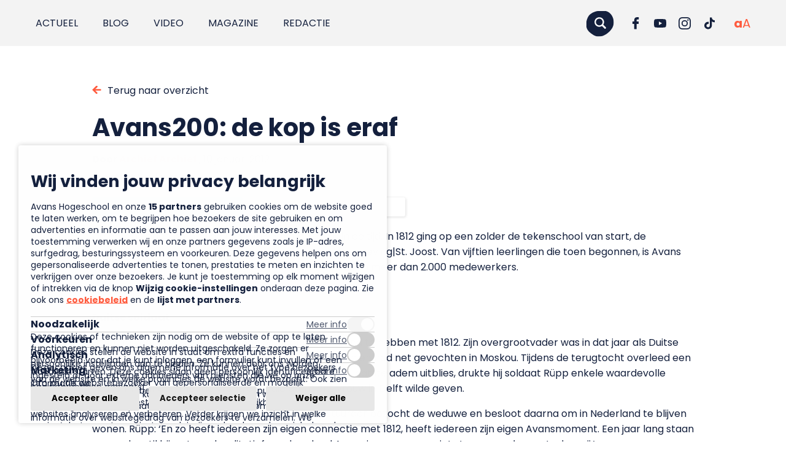

--- FILE ---
content_type: application/javascript; charset=UTF-8
request_url: https://punt.avans.nl/app/plugins/twz-cookie-monster/public/js/cookie-monster-public.11939bac5b32b72dcbdd.js?ver=1.2.0
body_size: 1071
content:
window.TWZ_CM=new class{constructor(e){window.dataLayer=window.dataLayer||[],this.dataLayer=window.dataLayer,this.config=window.TWZ_CM_CONFIG;const t=this.getCookie(this.config.twz_cm_cookiename);this.userCookie="string"==typeof t&&t.length>1?t:this.getDefaultTags(),this.fireTags(this.userCookie,"default")}load(){this.action="twz_cm_load",this.canBeOpened()&&this.open();const e=document.querySelectorAll('a[href="#cookiemonster"]');Array.from(e).forEach((e=>e.addEventListener("click",(e=>(e.preventDefault(),document.body.classList.contains("twz-cm-popup--active")||this.open(),!1)))))}canBeOpened(){const e=JSON.parse(this.userCookie);if(console.log("checking if popup can be opened"),document.body.classList.contains("twz-cm-popup--active"))return!1;if("object"==typeof e)if("string"==typeof e.hash){if(e.hash==this.config.twz_cm_hash)return!1}else console.log("invalid cookie, show popup");return!0}open(){console.log("opening popup");const e=new FormData;e.append("action",this.action),fetch(this.config.ajax_url,{method:"POST",headers:{"Cache-Control":"no-cache"},cache:"no-cache",body:e}).then((e=>e.text())).then((e=>this.render(e))).then((()=>this.loadEvents(document.querySelector(".twz-cm-popup")))).then((()=>{document.body.classList.add("twz-cm-popup--active"),window.dispatchEvent(new CustomEvent("twz-popup-created",{bubbles:!0,detail:{popup:document.querySelector(".twz-cm-popup")}}))})).then((e=>{console.log("Success:",e)})).catch((e=>{console.error("Error:",e)}))}render(e){document.body.insertAdjacentHTML("beforeend",e)}loadEvents(e){e.querySelectorAll(".more-info")?.forEach((e=>e.addEventListener("click",(e=>{"false"===e.currentTarget.closest(".twz-cm-popup__cookies-cookie").getAttribute("is-expanded")?(e.currentTarget.closest(".twz-cm-popup__cookies-cookie").setAttribute("is-expanded","true"),e.currentTarget.textContent=e.currentTarget.dataset.lessInfo):(e.currentTarget.closest(".twz-cm-popup__cookies-cookie").setAttribute("is-expanded","false"),e.currentTarget.textContent=e.currentTarget.dataset.moreInfo)})))),e.querySelector('[data-submit="all"]')?.addEventListener("click",(()=>this.savePreferences("all"))),e.querySelector('[data-submit="selected"]')?.addEventListener("click",(()=>this.savePreferences("selected"))),e.querySelector('[data-submit="refuse"]')?.addEventListener("click",(()=>this.savePreferences("refuse")))}close(e){document.body.classList.remove("twz-cm-popup--active")}savePreferences(e){this.close(document.querySelector(".twz-cm-popup"));let t=[],o={};t=document.querySelectorAll(".twz-cm-popup input"),o.hash=this.config.twz_cm_hash,t.forEach((t=>{o[t.value]="all"===e?1:"refuse"===e?t.checked&&t.disabled?1:0:t.checked?1:0})),this.userCookie=o,o=JSON.stringify(o),this.setCookie(this.config.twz_cm_cookiename,o),this.fireTags(o,"update")}getDefaultTags=()=>{let e={1:0,2:0,3:0,4:0,5:0};const t=Object.fromEntries(Object.entries(this.config).filter((([e])=>e.includes("twz_cm_group"))));for(const[o,c]of Object.entries(t))o.includes("required")&&"on"===c&&(e[o.split("_").slice(3,-1).join("_")]=null);for(const[o]of Object.entries(e))for(const[c,s]of Object.entries(t))c.includes(o)&&c.includes("required")&&(e[o]="on"===s?1:0);return e.hash=null,JSON.stringify(e)};fireTags(e,t="default"){console.log(`Firing tags: ${t}, ${e}`);const o={};if(this.config.twz_cm_gtag.forEach((e=>o[e]="denied")),e){e=JSON.parse(e);for(let t=1;t<5;t++)if(Object.keys(e).includes(String(t))&&1==e[t]){const e=this.config[`twz_cm_group_${t}_event`],c=this.config[`twz_cm_group_${t}_gtag_consent`];this.config.twz_cm_gtag.forEach((e=>{c.includes(e)&&(o[e]="granted")})),"object"==typeof this.dataLayer&&this.dataLayer.push({event:e,consentGiven:!0})}}this.gtag("consent",t,o),"object"==typeof this.dataLayer&&this.dataLayer.push({event:"cookie_consent_update"})}gtag(){"object"==typeof this.dataLayer&&this.dataLayer.push(arguments)}getCookie(e){const t=document.cookie.split(";").reduce(((e,t)=>{const[o,c]=t.split("=").map((e=>e.trim()));return o&&c&&(e[o]=decodeURIComponent(c)),e}),{});return e?t[e]||"":t}setCookie(e,t,o={}){var c=new Date;""==this.config.twz_cm_expire&&(this.config.twz_cm_expire=31536e3),c.setTime(c.getTime()+1e3*this.config.twz_cm_expire),o.expires=c.toUTCString(),o.path="/",document.cookie=`${e}=${t}${Object.keys(o).reduce(((e,t)=>e+`;${t.replace(/([A-Z])/g,(e=>"-"+e.toLowerCase()))}=${o[t]}`),"")};`}},document.addEventListener("DOMContentLoaded",(()=>window.TWZ_CM.load()));